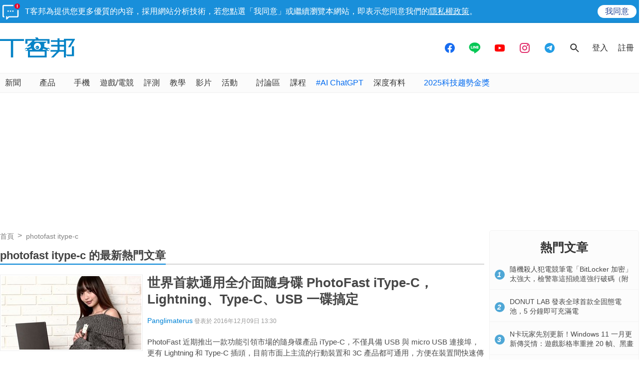

--- FILE ---
content_type: text/html; charset=utf-8
request_url: https://www.google.com/recaptcha/api2/aframe
body_size: 267
content:
<!DOCTYPE HTML><html><head><meta http-equiv="content-type" content="text/html; charset=UTF-8"></head><body><script nonce="Cfr_pI0tzIQbR9dg1j-LQg">/** Anti-fraud and anti-abuse applications only. See google.com/recaptcha */ try{var clients={'sodar':'https://pagead2.googlesyndication.com/pagead/sodar?'};window.addEventListener("message",function(a){try{if(a.source===window.parent){var b=JSON.parse(a.data);var c=clients[b['id']];if(c){var d=document.createElement('img');d.src=c+b['params']+'&rc='+(localStorage.getItem("rc::a")?sessionStorage.getItem("rc::b"):"");window.document.body.appendChild(d);sessionStorage.setItem("rc::e",parseInt(sessionStorage.getItem("rc::e")||0)+1);localStorage.setItem("rc::h",'1769290844527');}}}catch(b){}});window.parent.postMessage("_grecaptcha_ready", "*");}catch(b){}</script></body></html>

--- FILE ---
content_type: text/html; charset=utf-8
request_url: https://sync.aralego.com/idRequest?
body_size: 99
content:
{"uid":"5ca8bca5-b1c0-30d9-9d19-34beaa09e2d4"}

--- FILE ---
content_type: application/javascript; charset=utf-8
request_url: https://fundingchoicesmessages.google.com/f/AGSKWxVbYHabufjubP6_tKqjHiit_SSmk9mMl5QdhfRLK_-GQAwtUkkdvs-3OUNIj9DemtjbFZ1WlWJWdJT2-95Nsjo4fnpuxnSbiKNZZpcxIgp3SDgSrPqoZcG4FpO988cbZfp_ZIus6Gr8O_o_GMMCE1Z-9x2KRlwqRbqfkdrG_wsW2Y2jGRoOmWyZelRf/_-ads/get?-NewStockAd-/livejasmin2.=ad320x50-/geo_banner.htm?
body_size: -1289
content:
window['07f49a80-d6c4-46ab-abb7-5e9b46d57839'] = true;